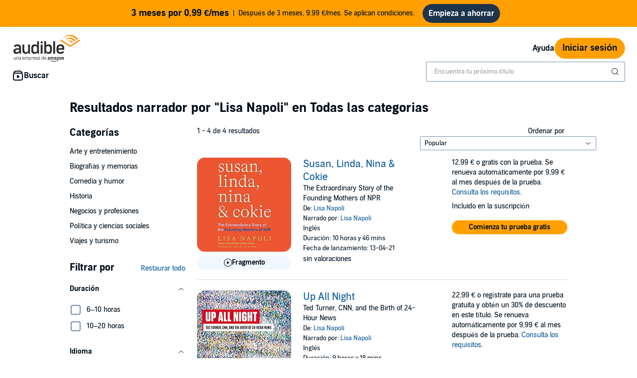

--- FILE ---
content_type: image/svg+xml
request_url: https://m.media-amazon.com/images/G/01/audibleweb/brickcity/1.0/player/spinner/spinner-black._V533714622_.svg
body_size: -48
content:
<?xml version="1.0" encoding="UTF-8" standalone="no"?>
<svg width="20px" height="20px" viewBox="0 0 20 20" version="1.1" xmlns="http://www.w3.org/2000/svg" xmlns:xlink="http://www.w3.org/1999/xlink">
    <!-- Generator: Sketch 40.3 (33839) - http://www.bohemiancoding.com/sketch -->
    <title>spinner-black</title>
    <desc>Created with Sketch.</desc>
    <defs>
        <path d="M10,0 C4.4771525,0 0,4.4771525 0,10 C0,15.5228475 4.4771525,20 10,20 L10,20 C15.5228475,20 20,15.5228475 20,10" id="path-1"></path>
        <mask id="mask-2" maskContentUnits="userSpaceOnUse" maskUnits="objectBoundingBox" x="0" y="0" width="20" height="20" fill="white">
            <use xlink:href="#path-1"></use>
        </mask>
    </defs>
    <g id="Page-1" stroke="none" stroke-width="1" fill="none" fill-rule="evenodd">
        <use id="spinner-black" stroke="#212325" mask="url(#mask-2)" stroke-width="4" xlink:href="#path-1"></use>
    </g>
</svg>